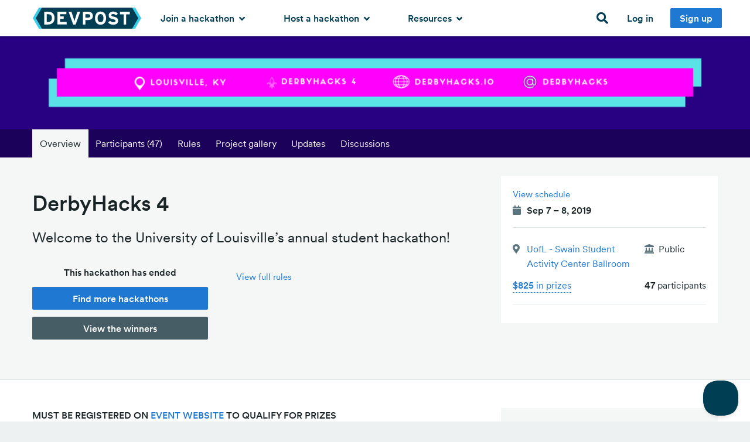

--- FILE ---
content_type: text/html; charset=utf-8
request_url: https://derbyhacks4.devpost.com/
body_size: 23775
content:
<!DOCTYPE html>
<!--[if lt IE 7]>      <html class="no-js lt-ie9 lt-ie8 lt-ie7"> <![endif]-->
<!--[if IE 7]>         <html class="no-js lt-ie9 lt-ie8"> <![endif]-->
<!--[if IE 8]>         <html class="no-js lt-ie9"> <![endif]-->
<!--[if gt IE 8]><!--> <html lang="en" class="no-js" xmlns:fb="http://ogp.me/ns/fb#" xmlns:fb="http://www.facebook.com/2008/fbml" xmlns:og="http://opengraphprotocol.org/schema/"> <!--<![endif]-->
  <head prefix="og: http://ogp.me/ns# fb: http://ogp.me/ns/fb# challengepost: http://ogp.me/ns/fb/challengepost#">
    <!-- Google Tag Manager -->
<script>(function(w,d,s,l,i){w[l]=w[l]||[];w[l].push({'gtm.start':
    new Date().getTime(),event:'gtm.js'});var f=d.getElementsByTagName(s)[0],
    j=d.createElement(s),dl=l!='dataLayer'?'&l='+l:'';j.async=true;j.src=
    'https://www.googletagmanager.com/gtm.js?id='+i+dl;f.parentNode.insertBefore(j,f);
})(window,document,'script','dataLayer','GTM-WCFRZ3V');</script>
<!-- End Google Tag Manager -->

      <script type="text/javascript">
    window.awsWafCookieDomainList = ['devpost.com']
  </script>
  <script type="text/javascript" src="https://1723d2289425.us-east-1.sdk.awswaf.com/1723d2289425/7d12beff1256/challenge.js" defer></script>


    <meta charset="utf-8">
    <meta http-equiv="X-UA-Compatible" content="IE=edge,chrome=1">
<script>window.NREUM||(NREUM={});NREUM.info={"beacon":"bam.nr-data.net","errorBeacon":"bam.nr-data.net","licenseKey":"f9082fa052","applicationID":"7341974","transactionName":"IQpdERFeXFVVRhpQDAMJXwANVlVKH1ddUggOAF0CBkIfSlhbQg==","queueTime":1,"applicationTime":155,"agent":""}</script>
<script>(window.NREUM||(NREUM={})).init={ajax:{deny_list:["bam.nr-data.net"]},feature_flags:["soft_nav"]};(window.NREUM||(NREUM={})).loader_config={licenseKey:"f9082fa052",applicationID:"7341974",browserID:"7342012"};;/*! For license information please see nr-loader-rum-1.308.0.min.js.LICENSE.txt */
(()=>{var e,t,r={163:(e,t,r)=>{"use strict";r.d(t,{j:()=>E});var n=r(384),i=r(1741);var a=r(2555);r(860).K7.genericEvents;const s="experimental.resources",o="register",c=e=>{if(!e||"string"!=typeof e)return!1;try{document.createDocumentFragment().querySelector(e)}catch{return!1}return!0};var d=r(2614),u=r(944),l=r(8122);const f="[data-nr-mask]",g=e=>(0,l.a)(e,(()=>{const e={feature_flags:[],experimental:{allow_registered_children:!1,resources:!1},mask_selector:"*",block_selector:"[data-nr-block]",mask_input_options:{color:!1,date:!1,"datetime-local":!1,email:!1,month:!1,number:!1,range:!1,search:!1,tel:!1,text:!1,time:!1,url:!1,week:!1,textarea:!1,select:!1,password:!0}};return{ajax:{deny_list:void 0,block_internal:!0,enabled:!0,autoStart:!0},api:{get allow_registered_children(){return e.feature_flags.includes(o)||e.experimental.allow_registered_children},set allow_registered_children(t){e.experimental.allow_registered_children=t},duplicate_registered_data:!1},browser_consent_mode:{enabled:!1},distributed_tracing:{enabled:void 0,exclude_newrelic_header:void 0,cors_use_newrelic_header:void 0,cors_use_tracecontext_headers:void 0,allowed_origins:void 0},get feature_flags(){return e.feature_flags},set feature_flags(t){e.feature_flags=t},generic_events:{enabled:!0,autoStart:!0},harvest:{interval:30},jserrors:{enabled:!0,autoStart:!0},logging:{enabled:!0,autoStart:!0},metrics:{enabled:!0,autoStart:!0},obfuscate:void 0,page_action:{enabled:!0},page_view_event:{enabled:!0,autoStart:!0},page_view_timing:{enabled:!0,autoStart:!0},performance:{capture_marks:!1,capture_measures:!1,capture_detail:!0,resources:{get enabled(){return e.feature_flags.includes(s)||e.experimental.resources},set enabled(t){e.experimental.resources=t},asset_types:[],first_party_domains:[],ignore_newrelic:!0}},privacy:{cookies_enabled:!0},proxy:{assets:void 0,beacon:void 0},session:{expiresMs:d.wk,inactiveMs:d.BB},session_replay:{autoStart:!0,enabled:!1,preload:!1,sampling_rate:10,error_sampling_rate:100,collect_fonts:!1,inline_images:!1,fix_stylesheets:!0,mask_all_inputs:!0,get mask_text_selector(){return e.mask_selector},set mask_text_selector(t){c(t)?e.mask_selector="".concat(t,",").concat(f):""===t||null===t?e.mask_selector=f:(0,u.R)(5,t)},get block_class(){return"nr-block"},get ignore_class(){return"nr-ignore"},get mask_text_class(){return"nr-mask"},get block_selector(){return e.block_selector},set block_selector(t){c(t)?e.block_selector+=",".concat(t):""!==t&&(0,u.R)(6,t)},get mask_input_options(){return e.mask_input_options},set mask_input_options(t){t&&"object"==typeof t?e.mask_input_options={...t,password:!0}:(0,u.R)(7,t)}},session_trace:{enabled:!0,autoStart:!0},soft_navigations:{enabled:!0,autoStart:!0},spa:{enabled:!0,autoStart:!0},ssl:void 0,user_actions:{enabled:!0,elementAttributes:["id","className","tagName","type"]}}})());var p=r(6154),m=r(9324);let h=0;const v={buildEnv:m.F3,distMethod:m.Xs,version:m.xv,originTime:p.WN},b={consented:!1},y={appMetadata:{},get consented(){return this.session?.state?.consent||b.consented},set consented(e){b.consented=e},customTransaction:void 0,denyList:void 0,disabled:!1,harvester:void 0,isolatedBacklog:!1,isRecording:!1,loaderType:void 0,maxBytes:3e4,obfuscator:void 0,onerror:void 0,ptid:void 0,releaseIds:{},session:void 0,timeKeeper:void 0,registeredEntities:[],jsAttributesMetadata:{bytes:0},get harvestCount(){return++h}},_=e=>{const t=(0,l.a)(e,y),r=Object.keys(v).reduce((e,t)=>(e[t]={value:v[t],writable:!1,configurable:!0,enumerable:!0},e),{});return Object.defineProperties(t,r)};var w=r(5701);const x=e=>{const t=e.startsWith("http");e+="/",r.p=t?e:"https://"+e};var R=r(7836),k=r(3241);const A={accountID:void 0,trustKey:void 0,agentID:void 0,licenseKey:void 0,applicationID:void 0,xpid:void 0},S=e=>(0,l.a)(e,A),T=new Set;function E(e,t={},r,s){let{init:o,info:c,loader_config:d,runtime:u={},exposed:l=!0}=t;if(!c){const e=(0,n.pV)();o=e.init,c=e.info,d=e.loader_config}e.init=g(o||{}),e.loader_config=S(d||{}),c.jsAttributes??={},p.bv&&(c.jsAttributes.isWorker=!0),e.info=(0,a.D)(c);const f=e.init,m=[c.beacon,c.errorBeacon];T.has(e.agentIdentifier)||(f.proxy.assets&&(x(f.proxy.assets),m.push(f.proxy.assets)),f.proxy.beacon&&m.push(f.proxy.beacon),e.beacons=[...m],function(e){const t=(0,n.pV)();Object.getOwnPropertyNames(i.W.prototype).forEach(r=>{const n=i.W.prototype[r];if("function"!=typeof n||"constructor"===n)return;let a=t[r];e[r]&&!1!==e.exposed&&"micro-agent"!==e.runtime?.loaderType&&(t[r]=(...t)=>{const n=e[r](...t);return a?a(...t):n})})}(e),(0,n.US)("activatedFeatures",w.B)),u.denyList=[...f.ajax.deny_list||[],...f.ajax.block_internal?m:[]],u.ptid=e.agentIdentifier,u.loaderType=r,e.runtime=_(u),T.has(e.agentIdentifier)||(e.ee=R.ee.get(e.agentIdentifier),e.exposed=l,(0,k.W)({agentIdentifier:e.agentIdentifier,drained:!!w.B?.[e.agentIdentifier],type:"lifecycle",name:"initialize",feature:void 0,data:e.config})),T.add(e.agentIdentifier)}},384:(e,t,r)=>{"use strict";r.d(t,{NT:()=>s,US:()=>u,Zm:()=>o,bQ:()=>d,dV:()=>c,pV:()=>l});var n=r(6154),i=r(1863),a=r(1910);const s={beacon:"bam.nr-data.net",errorBeacon:"bam.nr-data.net"};function o(){return n.gm.NREUM||(n.gm.NREUM={}),void 0===n.gm.newrelic&&(n.gm.newrelic=n.gm.NREUM),n.gm.NREUM}function c(){let e=o();return e.o||(e.o={ST:n.gm.setTimeout,SI:n.gm.setImmediate||n.gm.setInterval,CT:n.gm.clearTimeout,XHR:n.gm.XMLHttpRequest,REQ:n.gm.Request,EV:n.gm.Event,PR:n.gm.Promise,MO:n.gm.MutationObserver,FETCH:n.gm.fetch,WS:n.gm.WebSocket},(0,a.i)(...Object.values(e.o))),e}function d(e,t){let r=o();r.initializedAgents??={},t.initializedAt={ms:(0,i.t)(),date:new Date},r.initializedAgents[e]=t}function u(e,t){o()[e]=t}function l(){return function(){let e=o();const t=e.info||{};e.info={beacon:s.beacon,errorBeacon:s.errorBeacon,...t}}(),function(){let e=o();const t=e.init||{};e.init={...t}}(),c(),function(){let e=o();const t=e.loader_config||{};e.loader_config={...t}}(),o()}},782:(e,t,r)=>{"use strict";r.d(t,{T:()=>n});const n=r(860).K7.pageViewTiming},860:(e,t,r)=>{"use strict";r.d(t,{$J:()=>u,K7:()=>c,P3:()=>d,XX:()=>i,Yy:()=>o,df:()=>a,qY:()=>n,v4:()=>s});const n="events",i="jserrors",a="browser/blobs",s="rum",o="browser/logs",c={ajax:"ajax",genericEvents:"generic_events",jserrors:i,logging:"logging",metrics:"metrics",pageAction:"page_action",pageViewEvent:"page_view_event",pageViewTiming:"page_view_timing",sessionReplay:"session_replay",sessionTrace:"session_trace",softNav:"soft_navigations",spa:"spa"},d={[c.pageViewEvent]:1,[c.pageViewTiming]:2,[c.metrics]:3,[c.jserrors]:4,[c.spa]:5,[c.ajax]:6,[c.sessionTrace]:7,[c.softNav]:8,[c.sessionReplay]:9,[c.logging]:10,[c.genericEvents]:11},u={[c.pageViewEvent]:s,[c.pageViewTiming]:n,[c.ajax]:n,[c.spa]:n,[c.softNav]:n,[c.metrics]:i,[c.jserrors]:i,[c.sessionTrace]:a,[c.sessionReplay]:a,[c.logging]:o,[c.genericEvents]:"ins"}},944:(e,t,r)=>{"use strict";r.d(t,{R:()=>i});var n=r(3241);function i(e,t){"function"==typeof console.debug&&(console.debug("New Relic Warning: https://github.com/newrelic/newrelic-browser-agent/blob/main/docs/warning-codes.md#".concat(e),t),(0,n.W)({agentIdentifier:null,drained:null,type:"data",name:"warn",feature:"warn",data:{code:e,secondary:t}}))}},1687:(e,t,r)=>{"use strict";r.d(t,{Ak:()=>d,Ze:()=>f,x3:()=>u});var n=r(3241),i=r(7836),a=r(3606),s=r(860),o=r(2646);const c={};function d(e,t){const r={staged:!1,priority:s.P3[t]||0};l(e),c[e].get(t)||c[e].set(t,r)}function u(e,t){e&&c[e]&&(c[e].get(t)&&c[e].delete(t),p(e,t,!1),c[e].size&&g(e))}function l(e){if(!e)throw new Error("agentIdentifier required");c[e]||(c[e]=new Map)}function f(e="",t="feature",r=!1){if(l(e),!e||!c[e].get(t)||r)return p(e,t);c[e].get(t).staged=!0,g(e)}function g(e){const t=Array.from(c[e]);t.every(([e,t])=>t.staged)&&(t.sort((e,t)=>e[1].priority-t[1].priority),t.forEach(([t])=>{c[e].delete(t),p(e,t)}))}function p(e,t,r=!0){const s=e?i.ee.get(e):i.ee,c=a.i.handlers;if(!s.aborted&&s.backlog&&c){if((0,n.W)({agentIdentifier:e,type:"lifecycle",name:"drain",feature:t}),r){const e=s.backlog[t],r=c[t];if(r){for(let t=0;e&&t<e.length;++t)m(e[t],r);Object.entries(r).forEach(([e,t])=>{Object.values(t||{}).forEach(t=>{t[0]?.on&&t[0]?.context()instanceof o.y&&t[0].on(e,t[1])})})}}s.isolatedBacklog||delete c[t],s.backlog[t]=null,s.emit("drain-"+t,[])}}function m(e,t){var r=e[1];Object.values(t[r]||{}).forEach(t=>{var r=e[0];if(t[0]===r){var n=t[1],i=e[3],a=e[2];n.apply(i,a)}})}},1738:(e,t,r)=>{"use strict";r.d(t,{U:()=>g,Y:()=>f});var n=r(3241),i=r(9908),a=r(1863),s=r(944),o=r(5701),c=r(3969),d=r(8362),u=r(860),l=r(4261);function f(e,t,r,a){const f=a||r;!f||f[e]&&f[e]!==d.d.prototype[e]||(f[e]=function(){(0,i.p)(c.xV,["API/"+e+"/called"],void 0,u.K7.metrics,r.ee),(0,n.W)({agentIdentifier:r.agentIdentifier,drained:!!o.B?.[r.agentIdentifier],type:"data",name:"api",feature:l.Pl+e,data:{}});try{return t.apply(this,arguments)}catch(e){(0,s.R)(23,e)}})}function g(e,t,r,n,s){const o=e.info;null===r?delete o.jsAttributes[t]:o.jsAttributes[t]=r,(s||null===r)&&(0,i.p)(l.Pl+n,[(0,a.t)(),t,r],void 0,"session",e.ee)}},1741:(e,t,r)=>{"use strict";r.d(t,{W:()=>a});var n=r(944),i=r(4261);class a{#e(e,...t){if(this[e]!==a.prototype[e])return this[e](...t);(0,n.R)(35,e)}addPageAction(e,t){return this.#e(i.hG,e,t)}register(e){return this.#e(i.eY,e)}recordCustomEvent(e,t){return this.#e(i.fF,e,t)}setPageViewName(e,t){return this.#e(i.Fw,e,t)}setCustomAttribute(e,t,r){return this.#e(i.cD,e,t,r)}noticeError(e,t){return this.#e(i.o5,e,t)}setUserId(e,t=!1){return this.#e(i.Dl,e,t)}setApplicationVersion(e){return this.#e(i.nb,e)}setErrorHandler(e){return this.#e(i.bt,e)}addRelease(e,t){return this.#e(i.k6,e,t)}log(e,t){return this.#e(i.$9,e,t)}start(){return this.#e(i.d3)}finished(e){return this.#e(i.BL,e)}recordReplay(){return this.#e(i.CH)}pauseReplay(){return this.#e(i.Tb)}addToTrace(e){return this.#e(i.U2,e)}setCurrentRouteName(e){return this.#e(i.PA,e)}interaction(e){return this.#e(i.dT,e)}wrapLogger(e,t,r){return this.#e(i.Wb,e,t,r)}measure(e,t){return this.#e(i.V1,e,t)}consent(e){return this.#e(i.Pv,e)}}},1863:(e,t,r)=>{"use strict";function n(){return Math.floor(performance.now())}r.d(t,{t:()=>n})},1910:(e,t,r)=>{"use strict";r.d(t,{i:()=>a});var n=r(944);const i=new Map;function a(...e){return e.every(e=>{if(i.has(e))return i.get(e);const t="function"==typeof e?e.toString():"",r=t.includes("[native code]"),a=t.includes("nrWrapper");return r||a||(0,n.R)(64,e?.name||t),i.set(e,r),r})}},2555:(e,t,r)=>{"use strict";r.d(t,{D:()=>o,f:()=>s});var n=r(384),i=r(8122);const a={beacon:n.NT.beacon,errorBeacon:n.NT.errorBeacon,licenseKey:void 0,applicationID:void 0,sa:void 0,queueTime:void 0,applicationTime:void 0,ttGuid:void 0,user:void 0,account:void 0,product:void 0,extra:void 0,jsAttributes:{},userAttributes:void 0,atts:void 0,transactionName:void 0,tNamePlain:void 0};function s(e){try{return!!e.licenseKey&&!!e.errorBeacon&&!!e.applicationID}catch(e){return!1}}const o=e=>(0,i.a)(e,a)},2614:(e,t,r)=>{"use strict";r.d(t,{BB:()=>s,H3:()=>n,g:()=>d,iL:()=>c,tS:()=>o,uh:()=>i,wk:()=>a});const n="NRBA",i="SESSION",a=144e5,s=18e5,o={STARTED:"session-started",PAUSE:"session-pause",RESET:"session-reset",RESUME:"session-resume",UPDATE:"session-update"},c={SAME_TAB:"same-tab",CROSS_TAB:"cross-tab"},d={OFF:0,FULL:1,ERROR:2}},2646:(e,t,r)=>{"use strict";r.d(t,{y:()=>n});class n{constructor(e){this.contextId=e}}},2843:(e,t,r)=>{"use strict";r.d(t,{G:()=>a,u:()=>i});var n=r(3878);function i(e,t=!1,r,i){(0,n.DD)("visibilitychange",function(){if(t)return void("hidden"===document.visibilityState&&e());e(document.visibilityState)},r,i)}function a(e,t,r){(0,n.sp)("pagehide",e,t,r)}},3241:(e,t,r)=>{"use strict";r.d(t,{W:()=>a});var n=r(6154);const i="newrelic";function a(e={}){try{n.gm.dispatchEvent(new CustomEvent(i,{detail:e}))}catch(e){}}},3606:(e,t,r)=>{"use strict";r.d(t,{i:()=>a});var n=r(9908);a.on=s;var i=a.handlers={};function a(e,t,r,a){s(a||n.d,i,e,t,r)}function s(e,t,r,i,a){a||(a="feature"),e||(e=n.d);var s=t[a]=t[a]||{};(s[r]=s[r]||[]).push([e,i])}},3878:(e,t,r)=>{"use strict";function n(e,t){return{capture:e,passive:!1,signal:t}}function i(e,t,r=!1,i){window.addEventListener(e,t,n(r,i))}function a(e,t,r=!1,i){document.addEventListener(e,t,n(r,i))}r.d(t,{DD:()=>a,jT:()=>n,sp:()=>i})},3969:(e,t,r)=>{"use strict";r.d(t,{TZ:()=>n,XG:()=>o,rs:()=>i,xV:()=>s,z_:()=>a});const n=r(860).K7.metrics,i="sm",a="cm",s="storeSupportabilityMetrics",o="storeEventMetrics"},4234:(e,t,r)=>{"use strict";r.d(t,{W:()=>a});var n=r(7836),i=r(1687);class a{constructor(e,t){this.agentIdentifier=e,this.ee=n.ee.get(e),this.featureName=t,this.blocked=!1}deregisterDrain(){(0,i.x3)(this.agentIdentifier,this.featureName)}}},4261:(e,t,r)=>{"use strict";r.d(t,{$9:()=>d,BL:()=>o,CH:()=>g,Dl:()=>_,Fw:()=>y,PA:()=>h,Pl:()=>n,Pv:()=>k,Tb:()=>l,U2:()=>a,V1:()=>R,Wb:()=>x,bt:()=>b,cD:()=>v,d3:()=>w,dT:()=>c,eY:()=>p,fF:()=>f,hG:()=>i,k6:()=>s,nb:()=>m,o5:()=>u});const n="api-",i="addPageAction",a="addToTrace",s="addRelease",o="finished",c="interaction",d="log",u="noticeError",l="pauseReplay",f="recordCustomEvent",g="recordReplay",p="register",m="setApplicationVersion",h="setCurrentRouteName",v="setCustomAttribute",b="setErrorHandler",y="setPageViewName",_="setUserId",w="start",x="wrapLogger",R="measure",k="consent"},5289:(e,t,r)=>{"use strict";r.d(t,{GG:()=>s,Qr:()=>c,sB:()=>o});var n=r(3878),i=r(6389);function a(){return"undefined"==typeof document||"complete"===document.readyState}function s(e,t){if(a())return e();const r=(0,i.J)(e),s=setInterval(()=>{a()&&(clearInterval(s),r())},500);(0,n.sp)("load",r,t)}function o(e){if(a())return e();(0,n.DD)("DOMContentLoaded",e)}function c(e){if(a())return e();(0,n.sp)("popstate",e)}},5607:(e,t,r)=>{"use strict";r.d(t,{W:()=>n});const n=(0,r(9566).bz)()},5701:(e,t,r)=>{"use strict";r.d(t,{B:()=>a,t:()=>s});var n=r(3241);const i=new Set,a={};function s(e,t){const r=t.agentIdentifier;a[r]??={},e&&"object"==typeof e&&(i.has(r)||(t.ee.emit("rumresp",[e]),a[r]=e,i.add(r),(0,n.W)({agentIdentifier:r,loaded:!0,drained:!0,type:"lifecycle",name:"load",feature:void 0,data:e})))}},6154:(e,t,r)=>{"use strict";r.d(t,{OF:()=>c,RI:()=>i,WN:()=>u,bv:()=>a,eN:()=>l,gm:()=>s,mw:()=>o,sb:()=>d});var n=r(1863);const i="undefined"!=typeof window&&!!window.document,a="undefined"!=typeof WorkerGlobalScope&&("undefined"!=typeof self&&self instanceof WorkerGlobalScope&&self.navigator instanceof WorkerNavigator||"undefined"!=typeof globalThis&&globalThis instanceof WorkerGlobalScope&&globalThis.navigator instanceof WorkerNavigator),s=i?window:"undefined"!=typeof WorkerGlobalScope&&("undefined"!=typeof self&&self instanceof WorkerGlobalScope&&self||"undefined"!=typeof globalThis&&globalThis instanceof WorkerGlobalScope&&globalThis),o=Boolean("hidden"===s?.document?.visibilityState),c=/iPad|iPhone|iPod/.test(s.navigator?.userAgent),d=c&&"undefined"==typeof SharedWorker,u=((()=>{const e=s.navigator?.userAgent?.match(/Firefox[/\s](\d+\.\d+)/);Array.isArray(e)&&e.length>=2&&e[1]})(),Date.now()-(0,n.t)()),l=()=>"undefined"!=typeof PerformanceNavigationTiming&&s?.performance?.getEntriesByType("navigation")?.[0]?.responseStart},6389:(e,t,r)=>{"use strict";function n(e,t=500,r={}){const n=r?.leading||!1;let i;return(...r)=>{n&&void 0===i&&(e.apply(this,r),i=setTimeout(()=>{i=clearTimeout(i)},t)),n||(clearTimeout(i),i=setTimeout(()=>{e.apply(this,r)},t))}}function i(e){let t=!1;return(...r)=>{t||(t=!0,e.apply(this,r))}}r.d(t,{J:()=>i,s:()=>n})},6630:(e,t,r)=>{"use strict";r.d(t,{T:()=>n});const n=r(860).K7.pageViewEvent},7699:(e,t,r)=>{"use strict";r.d(t,{It:()=>a,KC:()=>o,No:()=>i,qh:()=>s});var n=r(860);const i=16e3,a=1e6,s="SESSION_ERROR",o={[n.K7.logging]:!0,[n.K7.genericEvents]:!1,[n.K7.jserrors]:!1,[n.K7.ajax]:!1}},7836:(e,t,r)=>{"use strict";r.d(t,{P:()=>o,ee:()=>c});var n=r(384),i=r(8990),a=r(2646),s=r(5607);const o="nr@context:".concat(s.W),c=function e(t,r){var n={},s={},u={},l=!1;try{l=16===r.length&&d.initializedAgents?.[r]?.runtime.isolatedBacklog}catch(e){}var f={on:p,addEventListener:p,removeEventListener:function(e,t){var r=n[e];if(!r)return;for(var i=0;i<r.length;i++)r[i]===t&&r.splice(i,1)},emit:function(e,r,n,i,a){!1!==a&&(a=!0);if(c.aborted&&!i)return;t&&a&&t.emit(e,r,n);var o=g(n);m(e).forEach(e=>{e.apply(o,r)});var d=v()[s[e]];d&&d.push([f,e,r,o]);return o},get:h,listeners:m,context:g,buffer:function(e,t){const r=v();if(t=t||"feature",f.aborted)return;Object.entries(e||{}).forEach(([e,n])=>{s[n]=t,t in r||(r[t]=[])})},abort:function(){f._aborted=!0,Object.keys(f.backlog).forEach(e=>{delete f.backlog[e]})},isBuffering:function(e){return!!v()[s[e]]},debugId:r,backlog:l?{}:t&&"object"==typeof t.backlog?t.backlog:{},isolatedBacklog:l};return Object.defineProperty(f,"aborted",{get:()=>{let e=f._aborted||!1;return e||(t&&(e=t.aborted),e)}}),f;function g(e){return e&&e instanceof a.y?e:e?(0,i.I)(e,o,()=>new a.y(o)):new a.y(o)}function p(e,t){n[e]=m(e).concat(t)}function m(e){return n[e]||[]}function h(t){return u[t]=u[t]||e(f,t)}function v(){return f.backlog}}(void 0,"globalEE"),d=(0,n.Zm)();d.ee||(d.ee=c)},8122:(e,t,r)=>{"use strict";r.d(t,{a:()=>i});var n=r(944);function i(e,t){try{if(!e||"object"!=typeof e)return(0,n.R)(3);if(!t||"object"!=typeof t)return(0,n.R)(4);const r=Object.create(Object.getPrototypeOf(t),Object.getOwnPropertyDescriptors(t)),a=0===Object.keys(r).length?e:r;for(let s in a)if(void 0!==e[s])try{if(null===e[s]){r[s]=null;continue}Array.isArray(e[s])&&Array.isArray(t[s])?r[s]=Array.from(new Set([...e[s],...t[s]])):"object"==typeof e[s]&&"object"==typeof t[s]?r[s]=i(e[s],t[s]):r[s]=e[s]}catch(e){r[s]||(0,n.R)(1,e)}return r}catch(e){(0,n.R)(2,e)}}},8362:(e,t,r)=>{"use strict";r.d(t,{d:()=>a});var n=r(9566),i=r(1741);class a extends i.W{agentIdentifier=(0,n.LA)(16)}},8374:(e,t,r)=>{r.nc=(()=>{try{return document?.currentScript?.nonce}catch(e){}return""})()},8990:(e,t,r)=>{"use strict";r.d(t,{I:()=>i});var n=Object.prototype.hasOwnProperty;function i(e,t,r){if(n.call(e,t))return e[t];var i=r();if(Object.defineProperty&&Object.keys)try{return Object.defineProperty(e,t,{value:i,writable:!0,enumerable:!1}),i}catch(e){}return e[t]=i,i}},9324:(e,t,r)=>{"use strict";r.d(t,{F3:()=>i,Xs:()=>a,xv:()=>n});const n="1.308.0",i="PROD",a="CDN"},9566:(e,t,r)=>{"use strict";r.d(t,{LA:()=>o,bz:()=>s});var n=r(6154);const i="xxxxxxxx-xxxx-4xxx-yxxx-xxxxxxxxxxxx";function a(e,t){return e?15&e[t]:16*Math.random()|0}function s(){const e=n.gm?.crypto||n.gm?.msCrypto;let t,r=0;return e&&e.getRandomValues&&(t=e.getRandomValues(new Uint8Array(30))),i.split("").map(e=>"x"===e?a(t,r++).toString(16):"y"===e?(3&a()|8).toString(16):e).join("")}function o(e){const t=n.gm?.crypto||n.gm?.msCrypto;let r,i=0;t&&t.getRandomValues&&(r=t.getRandomValues(new Uint8Array(e)));const s=[];for(var o=0;o<e;o++)s.push(a(r,i++).toString(16));return s.join("")}},9908:(e,t,r)=>{"use strict";r.d(t,{d:()=>n,p:()=>i});var n=r(7836).ee.get("handle");function i(e,t,r,i,a){a?(a.buffer([e],i),a.emit(e,t,r)):(n.buffer([e],i),n.emit(e,t,r))}}},n={};function i(e){var t=n[e];if(void 0!==t)return t.exports;var a=n[e]={exports:{}};return r[e](a,a.exports,i),a.exports}i.m=r,i.d=(e,t)=>{for(var r in t)i.o(t,r)&&!i.o(e,r)&&Object.defineProperty(e,r,{enumerable:!0,get:t[r]})},i.f={},i.e=e=>Promise.all(Object.keys(i.f).reduce((t,r)=>(i.f[r](e,t),t),[])),i.u=e=>"nr-rum-1.308.0.min.js",i.o=(e,t)=>Object.prototype.hasOwnProperty.call(e,t),e={},t="NRBA-1.308.0.PROD:",i.l=(r,n,a,s)=>{if(e[r])e[r].push(n);else{var o,c;if(void 0!==a)for(var d=document.getElementsByTagName("script"),u=0;u<d.length;u++){var l=d[u];if(l.getAttribute("src")==r||l.getAttribute("data-webpack")==t+a){o=l;break}}if(!o){c=!0;var f={296:"sha512-+MIMDsOcckGXa1EdWHqFNv7P+JUkd5kQwCBr3KE6uCvnsBNUrdSt4a/3/L4j4TxtnaMNjHpza2/erNQbpacJQA=="};(o=document.createElement("script")).charset="utf-8",i.nc&&o.setAttribute("nonce",i.nc),o.setAttribute("data-webpack",t+a),o.src=r,0!==o.src.indexOf(window.location.origin+"/")&&(o.crossOrigin="anonymous"),f[s]&&(o.integrity=f[s])}e[r]=[n];var g=(t,n)=>{o.onerror=o.onload=null,clearTimeout(p);var i=e[r];if(delete e[r],o.parentNode&&o.parentNode.removeChild(o),i&&i.forEach(e=>e(n)),t)return t(n)},p=setTimeout(g.bind(null,void 0,{type:"timeout",target:o}),12e4);o.onerror=g.bind(null,o.onerror),o.onload=g.bind(null,o.onload),c&&document.head.appendChild(o)}},i.r=e=>{"undefined"!=typeof Symbol&&Symbol.toStringTag&&Object.defineProperty(e,Symbol.toStringTag,{value:"Module"}),Object.defineProperty(e,"__esModule",{value:!0})},i.p="https://js-agent.newrelic.com/",(()=>{var e={374:0,840:0};i.f.j=(t,r)=>{var n=i.o(e,t)?e[t]:void 0;if(0!==n)if(n)r.push(n[2]);else{var a=new Promise((r,i)=>n=e[t]=[r,i]);r.push(n[2]=a);var s=i.p+i.u(t),o=new Error;i.l(s,r=>{if(i.o(e,t)&&(0!==(n=e[t])&&(e[t]=void 0),n)){var a=r&&("load"===r.type?"missing":r.type),s=r&&r.target&&r.target.src;o.message="Loading chunk "+t+" failed: ("+a+": "+s+")",o.name="ChunkLoadError",o.type=a,o.request=s,n[1](o)}},"chunk-"+t,t)}};var t=(t,r)=>{var n,a,[s,o,c]=r,d=0;if(s.some(t=>0!==e[t])){for(n in o)i.o(o,n)&&(i.m[n]=o[n]);if(c)c(i)}for(t&&t(r);d<s.length;d++)a=s[d],i.o(e,a)&&e[a]&&e[a][0](),e[a]=0},r=self["webpackChunk:NRBA-1.308.0.PROD"]=self["webpackChunk:NRBA-1.308.0.PROD"]||[];r.forEach(t.bind(null,0)),r.push=t.bind(null,r.push.bind(r))})(),(()=>{"use strict";i(8374);var e=i(8362),t=i(860);const r=Object.values(t.K7);var n=i(163);var a=i(9908),s=i(1863),o=i(4261),c=i(1738);var d=i(1687),u=i(4234),l=i(5289),f=i(6154),g=i(944),p=i(384);const m=e=>f.RI&&!0===e?.privacy.cookies_enabled;function h(e){return!!(0,p.dV)().o.MO&&m(e)&&!0===e?.session_trace.enabled}var v=i(6389),b=i(7699);class y extends u.W{constructor(e,t){super(e.agentIdentifier,t),this.agentRef=e,this.abortHandler=void 0,this.featAggregate=void 0,this.loadedSuccessfully=void 0,this.onAggregateImported=new Promise(e=>{this.loadedSuccessfully=e}),this.deferred=Promise.resolve(),!1===e.init[this.featureName].autoStart?this.deferred=new Promise((t,r)=>{this.ee.on("manual-start-all",(0,v.J)(()=>{(0,d.Ak)(e.agentIdentifier,this.featureName),t()}))}):(0,d.Ak)(e.agentIdentifier,t)}importAggregator(e,t,r={}){if(this.featAggregate)return;const n=async()=>{let n;await this.deferred;try{if(m(e.init)){const{setupAgentSession:t}=await i.e(296).then(i.bind(i,3305));n=t(e)}}catch(e){(0,g.R)(20,e),this.ee.emit("internal-error",[e]),(0,a.p)(b.qh,[e],void 0,this.featureName,this.ee)}try{if(!this.#t(this.featureName,n,e.init))return(0,d.Ze)(this.agentIdentifier,this.featureName),void this.loadedSuccessfully(!1);const{Aggregate:i}=await t();this.featAggregate=new i(e,r),e.runtime.harvester.initializedAggregates.push(this.featAggregate),this.loadedSuccessfully(!0)}catch(e){(0,g.R)(34,e),this.abortHandler?.(),(0,d.Ze)(this.agentIdentifier,this.featureName,!0),this.loadedSuccessfully(!1),this.ee&&this.ee.abort()}};f.RI?(0,l.GG)(()=>n(),!0):n()}#t(e,r,n){if(this.blocked)return!1;switch(e){case t.K7.sessionReplay:return h(n)&&!!r;case t.K7.sessionTrace:return!!r;default:return!0}}}var _=i(6630),w=i(2614),x=i(3241);class R extends y{static featureName=_.T;constructor(e){var t;super(e,_.T),this.setupInspectionEvents(e.agentIdentifier),t=e,(0,c.Y)(o.Fw,function(e,r){"string"==typeof e&&("/"!==e.charAt(0)&&(e="/"+e),t.runtime.customTransaction=(r||"http://custom.transaction")+e,(0,a.p)(o.Pl+o.Fw,[(0,s.t)()],void 0,void 0,t.ee))},t),this.importAggregator(e,()=>i.e(296).then(i.bind(i,3943)))}setupInspectionEvents(e){const t=(t,r)=>{t&&(0,x.W)({agentIdentifier:e,timeStamp:t.timeStamp,loaded:"complete"===t.target.readyState,type:"window",name:r,data:t.target.location+""})};(0,l.sB)(e=>{t(e,"DOMContentLoaded")}),(0,l.GG)(e=>{t(e,"load")}),(0,l.Qr)(e=>{t(e,"navigate")}),this.ee.on(w.tS.UPDATE,(t,r)=>{(0,x.W)({agentIdentifier:e,type:"lifecycle",name:"session",data:r})})}}class k extends e.d{constructor(e){var t;(super(),f.gm)?(this.features={},(0,p.bQ)(this.agentIdentifier,this),this.desiredFeatures=new Set(e.features||[]),this.desiredFeatures.add(R),(0,n.j)(this,e,e.loaderType||"agent"),t=this,(0,c.Y)(o.cD,function(e,r,n=!1){if("string"==typeof e){if(["string","number","boolean"].includes(typeof r)||null===r)return(0,c.U)(t,e,r,o.cD,n);(0,g.R)(40,typeof r)}else(0,g.R)(39,typeof e)},t),function(e){(0,c.Y)(o.Dl,function(t,r=!1){if("string"!=typeof t&&null!==t)return void(0,g.R)(41,typeof t);const n=e.info.jsAttributes["enduser.id"];r&&null!=n&&n!==t?(0,a.p)(o.Pl+"setUserIdAndResetSession",[t],void 0,"session",e.ee):(0,c.U)(e,"enduser.id",t,o.Dl,!0)},e)}(this),function(e){(0,c.Y)(o.nb,function(t){if("string"==typeof t||null===t)return(0,c.U)(e,"application.version",t,o.nb,!1);(0,g.R)(42,typeof t)},e)}(this),function(e){(0,c.Y)(o.d3,function(){e.ee.emit("manual-start-all")},e)}(this),function(e){(0,c.Y)(o.Pv,function(t=!0){if("boolean"==typeof t){if((0,a.p)(o.Pl+o.Pv,[t],void 0,"session",e.ee),e.runtime.consented=t,t){const t=e.features.page_view_event;t.onAggregateImported.then(e=>{const r=t.featAggregate;e&&!r.sentRum&&r.sendRum()})}}else(0,g.R)(65,typeof t)},e)}(this),this.run()):(0,g.R)(21)}get config(){return{info:this.info,init:this.init,loader_config:this.loader_config,runtime:this.runtime}}get api(){return this}run(){try{const e=function(e){const t={};return r.forEach(r=>{t[r]=!!e[r]?.enabled}),t}(this.init),n=[...this.desiredFeatures];n.sort((e,r)=>t.P3[e.featureName]-t.P3[r.featureName]),n.forEach(r=>{if(!e[r.featureName]&&r.featureName!==t.K7.pageViewEvent)return;if(r.featureName===t.K7.spa)return void(0,g.R)(67);const n=function(e){switch(e){case t.K7.ajax:return[t.K7.jserrors];case t.K7.sessionTrace:return[t.K7.ajax,t.K7.pageViewEvent];case t.K7.sessionReplay:return[t.K7.sessionTrace];case t.K7.pageViewTiming:return[t.K7.pageViewEvent];default:return[]}}(r.featureName).filter(e=>!(e in this.features));n.length>0&&(0,g.R)(36,{targetFeature:r.featureName,missingDependencies:n}),this.features[r.featureName]=new r(this)})}catch(e){(0,g.R)(22,e);for(const e in this.features)this.features[e].abortHandler?.();const t=(0,p.Zm)();delete t.initializedAgents[this.agentIdentifier]?.features,delete this.sharedAggregator;return t.ee.get(this.agentIdentifier).abort(),!1}}}var A=i(2843),S=i(782);class T extends y{static featureName=S.T;constructor(e){super(e,S.T),f.RI&&((0,A.u)(()=>(0,a.p)("docHidden",[(0,s.t)()],void 0,S.T,this.ee),!0),(0,A.G)(()=>(0,a.p)("winPagehide",[(0,s.t)()],void 0,S.T,this.ee)),this.importAggregator(e,()=>i.e(296).then(i.bind(i,2117))))}}var E=i(3969);class I extends y{static featureName=E.TZ;constructor(e){super(e,E.TZ),f.RI&&document.addEventListener("securitypolicyviolation",e=>{(0,a.p)(E.xV,["Generic/CSPViolation/Detected"],void 0,this.featureName,this.ee)}),this.importAggregator(e,()=>i.e(296).then(i.bind(i,9623)))}}new k({features:[R,T,I],loaderType:"lite"})})()})();</script>
    <title>DerbyHacks 4: Welcome to the University of Louisville’s annual student hackathon! - Devpost</title>

    <meta name="viewport" content="width=device-width, initial-scale=1, maximum-scale=1">


    <!--[if gt IE 7]><!-->
      <script src="https://kit.fontawesome.com/0c13a9f144.js" crossorigin="anonymous"></script>
      <link rel="stylesheet" media="screen" href="https://d2dmyh35ffsxbl.cloudfront.net/assets/reimagine2-f0b5d68d5a825bebf7210a882eab77c86960fa3bcd1d5e6a901bf97d2b7f33a0.css" />
      <link rel="stylesheet" media="screen" href="https://d2dmyh35ffsxbl.cloudfront.net/assets/challenges/reimagine_layout-407527368ddabb09e8e1ff3fdcc326545d797f0044de94c353f50067f3b050fa.css" />
      
      <style type="text/css">
    #challenge-header h1 a {
      color: #ffffff;
    }

  #challenge-header h1.header-image {
    text-align: center;
  }

  #challenge-header {
    background: #270181 no-repeat center;

  }

  
</style>

    <!--<![endif]-->

    <!--[if lt IE 9]>
      <script src="https://d2dmyh35ffsxbl.cloudfront.net/assets/modernizr-58ea6a8d3054105c74975c648df5d77247ea7b62e2c3ed291aace5e4139d5eb5.js"></script>
    <![endif]-->

    <meta name="description" content="Welcome to the University of Louisville’s annual student hackathon!" />
<meta property="fb:app_id" content="115745995110194" />
<meta property="og:title" content="DerbyHacks 4" />
<meta property="og:description" content="Welcome to the University of Louisville’s annual student hackathon!" />
<meta property="og:type" content="challengepost:challenge" />
<meta property="og:site_name" content="DerbyHacks 4" />
<meta property="og:image" content="https://d112y698adiu2z.cloudfront.net/photos/production/challenge_thumbnails/000/828/361/datas/original.jpg" />
<meta property="og:url" content="https://derbyhacks4.devpost.com/" />
<meta name="twitter:card" content="summary" />
<meta name="twitter:site" content="@Devpost" />
<meta name="twitter:title" content="DerbyHacks 4" />
<meta name="twitter:description" content="Welcome to the University of Louisville’s annual student hackathon!" />
<meta name="twitter:image" content="https://d112y698adiu2z.cloudfront.net/photos/production/challenge_thumbnails/000/828/361/datas/large.jpg" />
<meta name="twitter:domain" content="devpost.com" />

    <meta name="csrf-param" content="authenticity_token" />
<meta name="csrf-token" content="4IJ8eAjY7+H2lKk/9SA7xKE5bhfEfqTvuM2L5XCN7lSNPJmmgyeacTij9QgM9OvT5JFaX0OS8ElIM0bivLBZnA==" />
    

    
  <script type="application/ld+json" id="challenge-json-ld">

    {
  "@context": "http://schema.org",
  "@type": "Event",
  "name": "DerbyHacks 4",
  "location": {
    "@type": "Place",
    "name": "DerbyHacks 4",
    "url": "https://derbyhacks4.devpost.com/",
    "address": {
      "@type": "PostalAddress",
      "name": "University of Louisville",
      "addressLocality": "Louisville",
      "addressRegion": "Kentucky",
      "postalCode": "40208",
      "streetAddress": "2100 S Floyd St, Louisville, KY 40208, USA"
    }
  },
  "description": "&lt;p&gt;&lt;strong&gt;MUST BE REGISTERED ON&amp;nbsp;&lt;a href=&quot;https://derbyhacks.io/#/&quot;&gt;EVENT WEBSITE&lt;/a&gt; TO QUALIFY FOR PRIZES&lt;/strong&gt;&lt;/p&gt;\n&lt;p&gt;10:00 AM&amp;nbsp; Check-in begins&lt;br&gt;11:30 AM&amp;nbsp; Opening ceremony&amp;nbsp;&amp;nbsp;&amp;nbsp;&amp;nbsp;&lt;br&gt;12:00 PM&amp;nbsp; Hacking begins/ Team building event&lt;br&gt;12:15 PM&amp;nbsp; Workshop: How to Use the City&#39;s Open Data for Your Project, hosted by the Mayor&#39;s Office&lt;br&gt;1:00 PM&amp;nbsp; &amp;nbsp; Lunch sponsored by Texas Roadhouse&amp;nbsp;&amp;nbsp;&amp;nbsp;&amp;nbsp;&lt;br&gt;2:30 PM&amp;nbsp; &amp;nbsp; Workshop: &lt;span&gt;Agile and Importance of Team Collaboration, hosted by Kindred Healthcare (team building exercises included)&lt;/span&gt;&lt;br&gt;4:00 PM&amp;nbsp; &amp;nbsp; Workshop or panel: TBA&lt;br&gt;5:00 PM&amp;nbsp; &amp;nbsp; Funtivity: Slideshow Karaoke&amp;nbsp;&lt;br&gt;7:00 PM&amp;nbsp; &amp;nbsp; Dinner&amp;nbsp;&amp;nbsp;&amp;nbsp;&amp;nbsp;&lt;br&gt;8:00 PM&amp;nbsp; &amp;nbsp; Funtivity: Paint n&#39; Sip&lt;br&gt;9:00 PM&amp;nbsp; &amp;nbsp; Funtivity: Trivia&lt;br&gt;9:30 PM&amp;nbsp; &amp;nbsp; &lt;strong&gt;Swag drop&lt;/strong&gt;&lt;br&gt;10:00 PM&amp;nbsp; Game room opens&lt;br&gt;12:00 AM&amp;nbsp; Midnight snack sponsored by Insomnia Cookies&lt;br&gt;8:00 AM&amp;nbsp; &amp;nbsp; Morning yoga hosted by Kindred Healthcare&lt;br&gt;9:00 AM&amp;nbsp; &amp;nbsp; Breakfast (Panera bagels!) sponsored by Cullen Hacker&lt;br&gt;11:00 AM&amp;nbsp; Start submitting projects to Devpost&lt;br&gt;11:30 AM&amp;nbsp; Lunch sponsored by Papa John&#39;s&lt;br&gt;12:00 PM&amp;nbsp; Hacking ends/ Judging begins&lt;br&gt;2:30 PM&amp;nbsp; &amp;nbsp; Closing ceremony/ Awards&lt;br&gt;3:00 PM&amp;nbsp; &amp;nbsp; Go home and sleep!!!&lt;/p&gt;",
  "organizer": {
    "@type": "Organization",
    "name": "Devpost, Inc.",
    "url": "https://devpost.com/"
  },
  "startDate": "2019-09-07T12:00:00.000-04:00",
  "endDate": "2019-09-08T12:00:00.000-04:00",
  "image": "https://d112y698adiu2z.cloudfront.net/photos/production/challenge_photos/000/828/362/datas/original.png",
  "url": "https://derbyhacks4.devpost.com/",
  "eventAttendanceMode": "https://schema.org/OfflineEventAttendanceMode"
}
</script>

  </head>

  <body id="body-challenges" class="foundation-grid action-show controller-challenges engine-challenges">
    <!-- Google Tag Manager (noscript) -->
<noscript><iframe src="https://www.googletagmanager.com/ns.html?id=GTM-WCFRZ3V"
                  height="0" width="0" style="display:none;visibility:hidden"></iframe></noscript>
<!-- End Google Tag Manager (noscript) -->


    <!--googleoff: anchor-->

<!--[if lte IE 9 ]>
  <div id="unsupported_browser_version" class="persistent_message alert-box alert">
    <p>
      We've detected that you are using an unsupported browser.  Please
      <a href="http://browsehappy.com/">upgrade your browser</a>
      to Internet Explorer 10 or higher.
    </p>
  </div>
<![endif]-->


<!--googleon: anchor-->



    
    
    
  
<header id="global-nav">
  <div class="contain-to-grid hide-for-large-up">
  <nav class="top-bar" data-topbar>
    <ul class="title-area top-bar-section">
      <li>
        <a class="toggle-topbar has-dropdown text-center" data-target-menu="world" id="hamburger" href="#">
          <i class="ss-icon ss-rows"></i>
</a>      </li>
      <li class="name">
        <span id="logo">
  <a href="https://devpost.com">
    <img alt="Devpost" class="show-for-small" src="https://d2dmyh35ffsxbl.cloudfront.net/assets/reimagine2/devpost-logo-mobile-f3aff76bfc0b6ada9bb4ddd773bfc534769ed793f962612804a1e84c305a5f94.svg" />
    <img alt="Devpost" class="show-for-medium-up" src="https://d2dmyh35ffsxbl.cloudfront.net/assets/reimagine2/devpost-logo-25d0005ec83e3b9ef6fce93235bb6d642d7c828f31758ebdb5b7ee87de7d45c3.svg" />
</a></span>

      </li>
      <li id="mobile-search-form-container" class="search-form-container mobile hide">
        <form class="flex-row align-items-center search-form" action="https://devpost.com/hackathons" accept-charset="UTF-8" method="get"><input name="utf8" type="hidden" value="&#x2713;" />
          <div class="search-field-wrapper flex-row align-items-stretch mx-4">
  <span class="align-items-center">
    <i class="fas fa-search search-icon"></i>
  </span>

  <input type="search" name="search" id="search" title="Search" placeholder="Search hackathons..." />

  <a href="#" class="align-items-center close-icon" data-toggle-mobile-search>
    <i class="fas fa-times"></i>
  </a>
</div>

</form>      </li>

      
        <li class="right logged-out">
    <ul>
  <li>
    <a id="main-link" href="https://secure.devpost.com/users/login?ref=top-nav-login">
      Log in
</a>  </li>
  <li class="show-for-medium-up">
    <a id="signup-link" href="https://secure.devpost.com/users/register?ref_content=signup_global_nav&amp;ref_feature=signup&amp;ref_medium=button">
      <span class="inner-button">
        Sign up
      </span>
</a>  </li>
</ul>

  </li>

      <li class="search-expand-container mobile right">
        <a data-toggle-mobile-search><i class="fas fa-search"></i></a>
      </li>
    </ul>

    <section class="top-bar-section" data-top-nav-menu="user">
      
    </section>

    <section class="top-bar-section" data-top-nav-menu="world">
      <ul class="right">
  <div class="mobile">
  <a class="accordion-tab" data-accordion-tab href="#join-a-hackathon">
    <span>Join a hackathon</span>
    <i class="fa-angle-down fas" aria-hidden="true"></i>
    <i class="fa-angle-up fas" aria-hidden="true"></i>
  </a>
  <div class="accordion-section" data-accordion-section="join-a-hackathon">
    <div class="floating-menu-wrapper">
      
<div class="panel-section">
  <a class="panel-product panel-product-content" href="https://devpost.com/hackathons">
    <img alt="Devpost logo" src="https://d2dmyh35ffsxbl.cloudfront.net/assets/reimagine2/devpost-logo-mobile-f3aff76bfc0b6ada9bb4ddd773bfc534769ed793f962612804a1e84c305a5f94.svg" />
    <div>
      <p class="title bold">Devpost</p>
      <p class="subtitle">Participate in our public hackathons</p>
    </div>
</a>  <div class="panel-content with-icon-offset">
    <a href="https://devpost.com/hackathons">
      Hackathons <i class="fa-arrow-right fas" aria-hidden="true" aria-label="Arrow icon"></i>
</a>    <a href="https://devpost.com/software">
      Projects <i class="fa-arrow-right fas" aria-hidden="true" aria-label="Arrow icon"></i>
</a>  </div>
</div>

    </div>

    <div class="floating-menu-wrapper">
      
<div class="panel-section">
  <a class="panel-product panel-product-content" href="https://devpost.team">
    <img alt="Devpost for Teams" src="https://d2dmyh35ffsxbl.cloudfront.net/assets/reimagine2/dft-logo-mobile-ab66dd5a4f4b2f045ad86d0e5f432dc85974c3d778b353d32213c24ca176484b.svg" />
    <div>
      <p class="title bold">Devpost for Teams</p>
      <p class="subtitle">Access your company's private hackathons</p>
    </div>
  </a>
  <div class="panel-content with-icon-offset">
    <a href="https://devpost.team">
      Login <i class="fa-arrow-right fas" aria-hidden="true" aria-label="Arrow icon"></i>
    </a>
  </div>
</div>

    </div>
  </div>

  <a class="accordion-tab" data-accordion-tab href="#host-a-hackathon">
    Host a hackathon
    <i class="fa-angle-down fas" aria-hidden="true"></i>
    <i class="fa-angle-up fas" aria-hidden="true"></i>
  </a>
  <div class="accordion-section" data-accordion-section="host-a-hackathon">
    <div class="floating-menu-wrapper">
      
<div class="panel-section">
  <a class="panel-product panel-product-content" href="https://info.devpost.com/product/public-hackathons">
    <img alt="Devpost" src="https://d2dmyh35ffsxbl.cloudfront.net/assets/reimagine2/devpost-logo-mobile-f3aff76bfc0b6ada9bb4ddd773bfc534769ed793f962612804a1e84c305a5f94.svg" />
    <div>
      <p class="title bold">Devpost</p>
      <p class="subtitle">Grow your developer ecosystem and promote your platform</p>
    </div>
  </a>

  <div class="panel-content with-icon-offset">
    <a href="https://info.devpost.com/product/public-hackathons">
      Host a public hackathon <i class="fa-arrow-right fas" aria-hidden="true" aria-label="Arrow icon"></i>
</a>  </div>
</div>

    </div>

    <div class="floating-menu-wrapper">
      
<div class="panel-section">
  <a class="panel-product panel-product-content" href="https://info.devpost.com/product/devpost-for-teams">
    <img alt="Devpost for Teams logo" src="https://d2dmyh35ffsxbl.cloudfront.net/assets/reimagine2/dft-logo-mobile-ab66dd5a4f4b2f045ad86d0e5f432dc85974c3d778b353d32213c24ca176484b.svg" />
    <div>
      <p class="title bold">Devpost for Teams</p>
      <p class="subtitle">Drive innovation, collaboration, and retention within your organization</p>
    </div>
  </a>

  <div class="panel-content with-icon-offset">
    <a href="https://info.devpost.com/product/devpost-for-teams">
      Host an internal hackathon <i class="fa-arrow-right fas" aria-hidden="true" aria-label="Arrow icon"></i>
</a>  </div>
</div>

    </div>

    <div class="floating-menu-wrapper">
      
<div class="panel-section ">
  <div class="panel-content">
    <p class="title bold">By use case</p>


      <a href="https://info.devpost.com/product/ai-hackathons">
        AI hackathons <i class="fa-arrow-right fas" aria-hidden="true" aria-label="Arrow icon"></i>
</a>      <a href="https://info.devpost.com/product/customer-hackathons">
        Customer hackathons <i class="fa-arrow-right fas" aria-hidden="true" aria-label="Arrow icon"></i>
</a>      <a href="https://info.devpost.com/product/devpost-for-teams">
        Employee hackathons <i class="fa-arrow-right fas" aria-hidden="true" aria-label="Arrow icon"></i>
</a>      <a href="https://info.devpost.com/product/public-hackathons">
        Public hackathons <i class="fa-arrow-right fas" aria-hidden="true" aria-label="Arrow icon"></i>
</a>  </div>
</div>
    </div>
  </div>

  <a class="accordion-tab" data-accordion-tab href="#resources">
    Resources
    <i class="fa-angle-down fas" aria-hidden="true"></i>
    <i class="fa-angle-up fas" aria-hidden="true"></i>
  </a>
  <div class="accordion-section" data-accordion-section="resources">
    <div class="floating-menu-wrapper">
      <div class="panel-content">
        <div class="panel-section">
          
  <div class="panel-container mr-0 is-flex-grow-1 mb-4">
    <a class="bordered bordered-hover panel-section padded" href="https://info.devpost.com/blog">
      <p class="resource-title">
        Blog
      </p>
      <p class="subtitle">
        Insights into hackathon planning and participation
      </p>
</a>  </div>
  <div class="panel-container mr-0 is-flex-grow-1 mb-4">
    <a class="bordered bordered-hover panel-section padded" href="https://info.devpost.com/customer-stories">
      <p class="resource-title">
        Customer stories
      </p>
      <p class="subtitle">
        Inspiration from peers and other industry leaders
      </p>
</a>  </div>
  <div class="panel-container mr-0 is-flex-grow-1 mb-4">
    <a class="bordered bordered-hover panel-section padded" href="https://info.devpost.com/guides">
      <p class="resource-title">
        Planning guides
      </p>
      <p class="subtitle">
        Best practices for planning online and in-person hackathons
      </p>
</a>  </div>
  <div class="panel-container mr-0 is-flex-grow-1 mb-4">
    <a class="bordered bordered-hover panel-section padded" href="https://info.devpost.com/webinar-events">
      <p class="resource-title">
        Webinars &amp; events
      </p>
      <p class="subtitle">
        Upcoming events and on-demand recordings
      </p>
</a>  </div>
  <div class="panel-container mr-0 is-flex-grow-1 mb-4">
    <a class="bordered bordered-hover panel-section padded" href="https://help.devpost.com/">
      <p class="resource-title">
        Help desk
      </p>
      <p class="subtitle">
        Common questions and support documentation
      </p>
</a>  </div>

        </div>
      </div>
    </div>
  </div>
</div>

</ul>

    </section>
  </nav>
</div>

  <div class="contain-to-grid hide-for-small hide-for-medium">
  <nav class="top-bar" data-topbar>
    <ul class="title-area">
      <li class="name">
        <span id="logo">
  <a href="https://devpost.com">
    <img alt="Devpost" class="show-for-small" src="https://d2dmyh35ffsxbl.cloudfront.net/assets/reimagine2/devpost-logo-mobile-f3aff76bfc0b6ada9bb4ddd773bfc534769ed793f962612804a1e84c305a5f94.svg" />
    <img alt="Devpost" class="show-for-medium-up" src="https://d2dmyh35ffsxbl.cloudfront.net/assets/reimagine2/devpost-logo-25d0005ec83e3b9ef6fce93235bb6d642d7c828f31758ebdb5b7ee87de7d45c3.svg" />
</a></span>

      </li>
    </ul>

    <section class="top-bar-section">
      <ul class="left">
  <li class="divider"></li>


<li class="has-dropdown">
  <a class="main-link" href="#">
    Join a hackathon
    <i class="fa-angle-down fas" aria-hidden="true"></i>
    <i class="fa-angle-up fas" aria-hidden="true"></i>
</a>
  <ul class="dropdown float-left main-menu-dropdown" id="join-a-hackathon-dropdown">
    <li class="floating-menu-wrapper">
      <div class="floating-menu display-flex align-stretch">
        <div class="panel-container bordered">
          
<div class="panel-section">
  <a class="panel-product panel-product-content" href="https://devpost.com/hackathons">
    <img alt="Devpost logo" src="https://d2dmyh35ffsxbl.cloudfront.net/assets/reimagine2/devpost-logo-mobile-f3aff76bfc0b6ada9bb4ddd773bfc534769ed793f962612804a1e84c305a5f94.svg" />
    <div>
      <p class="title bold">Devpost</p>
      <p class="subtitle">Participate in our public hackathons</p>
    </div>
</a>  <div class="panel-content with-icon-offset">
    <a href="https://devpost.com/hackathons">
      Hackathons <i class="fa-arrow-right fas" aria-hidden="true" aria-label="Arrow icon"></i>
</a>    <a href="https://devpost.com/software">
      Projects <i class="fa-arrow-right fas" aria-hidden="true" aria-label="Arrow icon"></i>
</a>  </div>
</div>

        </div>

        <div class="panel-container bordered">
          
<div class="panel-section">
  <a class="panel-product panel-product-content" href="https://devpost.team">
    <img alt="Devpost for Teams" src="https://d2dmyh35ffsxbl.cloudfront.net/assets/reimagine2/dft-logo-mobile-ab66dd5a4f4b2f045ad86d0e5f432dc85974c3d778b353d32213c24ca176484b.svg" />
    <div>
      <p class="title bold">Devpost for Teams</p>
      <p class="subtitle">Access your company's private hackathons</p>
    </div>
  </a>
  <div class="panel-content with-icon-offset">
    <a href="https://devpost.team">
      Login <i class="fa-arrow-right fas" aria-hidden="true" aria-label="Arrow icon"></i>
    </a>
  </div>
</div>

        </div>
      </div>
    </li>
  </ul>
</li>


<li class="divider"></li>


<li class="has-dropdown">
  <a class="main-link" href="#">
    Host a hackathon
    <i class="fa-angle-down fas" aria-hidden="true"></i>
    <i class="fa-angle-up fas" aria-hidden="true"></i>
</a>
  <ul class="dropdown float-left main-menu-dropdown" id="host-a-hackathon-dropdown">
    <li class="floating-menu-wrapper">
      <div class="floating-menu flex-row align-start">
        <div class="panel-container bordered">
          
<div class="panel-section">
  <a class="panel-product panel-product-content" href="https://info.devpost.com/product/public-hackathons">
    <img alt="Devpost" src="https://d2dmyh35ffsxbl.cloudfront.net/assets/reimagine2/devpost-logo-mobile-f3aff76bfc0b6ada9bb4ddd773bfc534769ed793f962612804a1e84c305a5f94.svg" />
    <div>
      <p class="title bold">Devpost</p>
      <p class="subtitle">Grow your developer ecosystem and promote your platform</p>
    </div>
  </a>

  <div class="panel-content with-icon-offset">
    <a href="https://info.devpost.com/product/public-hackathons">
      Host a public hackathon <i class="fa-arrow-right fas" aria-hidden="true" aria-label="Arrow icon"></i>
</a>  </div>
</div>

        </div>

        <div class="panel-container bordered">
          
<div class="panel-section">
  <a class="panel-product panel-product-content" href="https://info.devpost.com/product/devpost-for-teams">
    <img alt="Devpost for Teams logo" src="https://d2dmyh35ffsxbl.cloudfront.net/assets/reimagine2/dft-logo-mobile-ab66dd5a4f4b2f045ad86d0e5f432dc85974c3d778b353d32213c24ca176484b.svg" />
    <div>
      <p class="title bold">Devpost for Teams</p>
      <p class="subtitle">Drive innovation, collaboration, and retention within your organization</p>
    </div>
  </a>

  <div class="panel-content with-icon-offset">
    <a href="https://info.devpost.com/product/devpost-for-teams">
      Host an internal hackathon <i class="fa-arrow-right fas" aria-hidden="true" aria-label="Arrow icon"></i>
</a>  </div>
</div>

        </div>

        <div class="panel-container">
          
<div class="panel-section pt-0">
  <div class="panel-content">
    <p class="title bold">By use case</p>


      <a href="https://info.devpost.com/product/ai-hackathons">
        AI hackathons <i class="fa-arrow-right fas" aria-hidden="true" aria-label="Arrow icon"></i>
</a>      <a href="https://info.devpost.com/product/customer-hackathons">
        Customer hackathons <i class="fa-arrow-right fas" aria-hidden="true" aria-label="Arrow icon"></i>
</a>      <a href="https://info.devpost.com/product/devpost-for-teams">
        Employee hackathons <i class="fa-arrow-right fas" aria-hidden="true" aria-label="Arrow icon"></i>
</a>      <a href="https://info.devpost.com/product/public-hackathons">
        Public hackathons <i class="fa-arrow-right fas" aria-hidden="true" aria-label="Arrow icon"></i>
</a>  </div>
</div>
        </div>
      </div>
    </li>
  </ul>
</li>


<li class="divider"></li>


<li class="has-dropdown">
  <a class="main-link" href="#">
    Resources
    <i class="fa-angle-down fas" aria-hidden="true"></i>
    <i class="fa-angle-up fas" aria-hidden="true"></i>
</a>
  <ul class="dropdown float-left main-menu-dropdown" id="resources-dropdown">
    <li class="floating-menu-wrapper">
      <div class="floating-menu">
        
  <div class="panel-container mr-0 is-flex-grow-1 mb-4">
    <a class="bordered bordered-hover panel-section padded" href="https://info.devpost.com/blog">
      <p class="resource-title">
        Blog
      </p>
      <p class="subtitle">
        Insights into hackathon planning and participation
      </p>
</a>  </div>
  <div class="panel-container mr-0 is-flex-grow-1 mb-4">
    <a class="bordered bordered-hover panel-section padded" href="https://info.devpost.com/customer-stories">
      <p class="resource-title">
        Customer stories
      </p>
      <p class="subtitle">
        Inspiration from peers and other industry leaders
      </p>
</a>  </div>
  <div class="panel-container mr-0 is-flex-grow-1 mb-4">
    <a class="bordered bordered-hover panel-section padded" href="https://info.devpost.com/guides">
      <p class="resource-title">
        Planning guides
      </p>
      <p class="subtitle">
        Best practices for planning online and in-person hackathons
      </p>
</a>  </div>
  <div class="panel-container mr-0 is-flex-grow-1 mb-4">
    <a class="bordered bordered-hover panel-section padded" href="https://info.devpost.com/webinar-events">
      <p class="resource-title">
        Webinars &amp; events
      </p>
      <p class="subtitle">
        Upcoming events and on-demand recordings
      </p>
</a>  </div>
  <div class="panel-container mr-0 is-flex-grow-1 mb-4">
    <a class="bordered bordered-hover panel-section padded" href="https://help.devpost.com/">
      <p class="resource-title">
        Help desk
      </p>
      <p class="subtitle">
        Common questions and support documentation
      </p>
</a>  </div>

      </div>
    </li>
  </ul>
</li>


</ul>


      <div class="right">
        <ul>
          <li class="search-expand-container desktop main-link">
            <a data-toggle-desktop-search><i class="fas fa-search"></i></a>
          </li>

          <li id="desktop-search-form-container" class="search-form-container hide">
            <form class="flex-row align-items-center search-form" action="https://devpost.com/hackathons" accept-charset="UTF-8" method="get"><input name="utf8" type="hidden" value="&#x2713;" />
              <div class="search-field-wrapper flex-row align-items-stretch mx-4">
  <span class="align-items-center">
    <i class="fas fa-search search-icon"></i>
  </span>

  <input type="search" name="search" id="search" title="Search" placeholder="Search hackathons..." />

  <a href="#" class="align-items-center close-icon" data-toggle-desktop-search>
    <i class="fas fa-times"></i>
  </a>
</div>

</form>          </li>
        </ul>

          <ul>
  <li>
    <a id="main-link" href="https://secure.devpost.com/users/login?ref=top-nav-login">
      Log in
</a>  </li>
  <li class="show-for-medium-up">
    <a id="signup-link" href="https://secure.devpost.com/users/register?ref_content=signup_global_nav&amp;ref_feature=signup&amp;ref_medium=button">
      <span class="inner-button">
        Sign up
      </span>
</a>  </li>
</ul>


      </div>
    </section>
  </nav>
</div>

</header>





    


<header id="challenge-header">
    <div class="row">
      <div class="small-12 columns" id="logo-container">
          <h1 class="header-image">
            <a href="https://derbyhacks4.devpost.com/"><img alt="DerbyHacks 4" src="https://d112y698adiu2z.cloudfront.net/photos/production/challenge_photos/000/828/362/datas/full_width.png" /></a>
          </h1>
      </div>
    </div>
    <div id="challenge-navigation" class="tabbed-navigation">
    <div class="row">
      <div class="small-12 columns">
        <nav class="top-bar">
          <span class="toggle-button ss-icon">
            <a href="#">Descend</a>
          </span>

          <section class="top-bar-section">
            <ul class="left">
              <li class="active"><a href="https://derbyhacks4.devpost.com/">Overview</a></li>


              <li class=""><a href="https://derbyhacks4.devpost.com/participants">Participants (47)</a></li>

              

              <li class=""><a href="https://derbyhacks4.devpost.com/rules">Rules</a></li>

              

              <li class="">
                <a href="https://derbyhacks4.devpost.com/project-gallery">Project gallery</a>
</li>
              <li class="">
                <a href="https://derbyhacks4.devpost.com/updates">Updates</a>
</li>
              <li class="">
                <a href="https://derbyhacks4.devpost.com/forum_topics">Discussions</a>
</li>

                          </ul>
          </section>
        </nav>
      </div>
    </div>
  </div>


</header>


      
<div id="introduction" class="mb-4 py-6">
  <div class="row">
    <div class="large-8 columns content">
      <h1>DerbyHacks 4</h1>

      <h3 class="mb-6">Welcome to the University of Louisville’s annual student hackathon!</h3>

      <div class="flex-row-medium-up justify-content-start">
        <div class="ctas-col">
          


<section id="sidebar-ctas">

  <div id="primary" class="challenge-ended-primary-cta">
          <p class="text-center mb-3">
    <strong>This hackathon has ended</strong>
  </p>


  </div>
    <div id="secondary" class="text-center">
          <a class="button radius expand mb-3" href="https://devpost.com/hackathons">Find more hackathons</a>


  <a class="button radius expand grey mb-3" href="https://derbyhacks4.devpost.com/project-gallery">View the winners</a>

    </div>

  
</section>



        </div>

        <div class="requirements-col">
          <small>
            <a class="view-rules no-requirements" href="/rules">View full rules</a>
          </small>
        </div>
      </div>
    </div>
    <div class="large-4 columns">
      
<div id="challenge-information" class="panel is-marginless">
    
<section class="info">
  <div class="flex-row justify-content-start flex-wrap">

      <p class="small ">
        <a class="view-all-dates-link" href="https://derbyhacks4.devpost.com/details/dates">View schedule</a>
      </p>
  </div>

  <div class="flex-row align-items-center">
      <div class="info-with-icon">
        <i class="fas fa-calendar" aria-hidden="true"></i>
        <div class="info">
          <strong data-dates-text>Sep 7 – 8, 2019</strong>
        </div>
      </div>
  </div>
</section>


    <section class="info">
      <table class="is-marginless">
        <tr>
          <td>
            <div class="info-with-icon">
              <i class="fas fa-map-marker-alt"></i>
              <div class="info">
                <a target="_blank" href="https://maps.google.com/?q=2100 S Floyd St, Louisville, KY 40208, USA">UofL - Swain Student Activity Center Ballroom</a>
              </div>
            </div>
          </td>
          <td>
            <div class="info-with-icon ">

              <i class="fas fa-landmark"></i>
              <div class="info">
                Public
              </div>
</div>          </td>
        </tr>
        <tr>
          <td>
            <a class="prizes-link underline" href="#prizes">
              <strong><span data-currency="true">$<span data-currency-value>825</span></span></strong> in prizes
</a>          </td>
          <td class="nowrap">
            <strong>47</strong>
            participants
          </td>
        </tr>
      </table>
    </section>

    <section class="info">


    </section>
</div>


    </div>
  </div>
</div>



    <div id="container">
      <div class="row">
        <div class="small-12 columns">
          

          <section id="main" class="row text-content content-section">
                <section class="large-12 columns" role="main">
                  


<div class="row">
  <div class="large-8 columns">
      <article id="challenge-description">

  <p><strong>MUST BE REGISTERED ON&nbsp;<a href="https://derbyhacks.io/#/">EVENT WEBSITE</a> TO QUALIFY FOR PRIZES</strong></p>
<p>10:00 AM&nbsp; Check-in begins<br>11:30 AM&nbsp; Opening ceremony&nbsp;&nbsp;&nbsp;&nbsp;<br>12:00 PM&nbsp; Hacking begins/ Team building event<br>12:15 PM&nbsp; Workshop: How to Use the City's Open Data for Your Project, hosted by the Mayor's Office<br>1:00 PM&nbsp; &nbsp; Lunch sponsored by Texas Roadhouse&nbsp;&nbsp;&nbsp;&nbsp;<br>2:30 PM&nbsp; &nbsp; Workshop: <span>Agile and Importance of Team Collaboration, hosted by Kindred Healthcare (team building exercises included)</span><br>4:00 PM&nbsp; &nbsp; Workshop or panel: TBA<br>5:00 PM&nbsp; &nbsp; Funtivity: Slideshow Karaoke&nbsp;<br>7:00 PM&nbsp; &nbsp; Dinner&nbsp;&nbsp;&nbsp;&nbsp;<br>8:00 PM&nbsp; &nbsp; Funtivity: Paint n' Sip<br>9:00 PM&nbsp; &nbsp; Funtivity: Trivia<br>9:30 PM&nbsp; &nbsp; <strong>Swag drop</strong><br>10:00 PM&nbsp; Game room opens<br>12:00 AM&nbsp; Midnight snack sponsored by Insomnia Cookies<br>8:00 AM&nbsp; &nbsp; Morning yoga hosted by Kindred Healthcare<br>9:00 AM&nbsp; &nbsp; Breakfast (Panera bagels!) sponsored by Cullen Hacker<br>11:00 AM&nbsp; Start submitting projects to Devpost<br>11:30 AM&nbsp; Lunch sponsored by Papa John's<br>12:00 PM&nbsp; Hacking ends/ Judging begins<br>2:30 PM&nbsp; &nbsp; Closing ceremony/ Awards<br>3:00 PM&nbsp; &nbsp; Go home and sleep!!!</p>
</article>

          <article id="challenge-eligibility">
      <div class="section-title bold">
        <h3 class="subheader section-title-left">
          Eligibility
        </h3>
        <span class="section-title-line"></span>
      </div>

      <div>
        <p>High school, university, and code school students and recent graduates are eligibie to participate in DerbyHacks with valid school and/or government-issued ID.</p>
      </div>
    </article>

    <article id="challenge-requirements">
      <div class="section-title bold">
        <h3 class="subheader section-title-left">
          Requirements
        </h3>
        <span class="section-title-line"></span>
      </div>

      <div>
        <p>Please have all projects submitted by Sunday, September 8 at 12:00PM EST to qualify for prizes.</p>
      </div>
    </article>

      <article id="challenge-sponsors-mobile" class="hide-for-medium-up">
  <div class="section-title bold">
    <h3 class="subheader section-title-left">
      Hackathon Sponsors
    </h3>
    <span class="section-title-line"></span>
  </div>

  <div id="sponsor-tiles">
        <h5>Place Sponsors</h5>
    <a target="_blank" title="Go to Kindred Healthcare page" href="https://www.kindredhealthcare.com/"><img id="sponsor_logo_kindred healthcare" class="sponsor_logo_img" alt="Kindred Healthcare" src="https://s3.amazonaws.com/challengepost/sponsors/logos/000/011/647/highres/kindred.png" /></a>
    <a target="_blank" title="Go to University of Louisville Speed School Office of Student Success page" href="https://engineering.louisville.edu/"><img id="sponsor_logo_university of louisville speed school office of student success" class="sponsor_logo_img" alt="University of Louisville Speed School Office of Student Success" src="https://s3.amazonaws.com/challengepost/sponsors/logos/000/011/646/highres/speed_school.png" /></a>
    <h5>Show Sponsors</h5>
    <a target="_blank" title="Go to Texas Roadhouse page" href="https://www.texasroadhouse.com/"><img id="sponsor_logo_texas roadhouse" class="sponsor_logo_img" alt="Texas Roadhouse" src="https://s3.amazonaws.com/challengepost/sponsors/logos/000/011/650/highres/texas.png" /></a>
    <a target="_blank" title="Go to Papa John&#39;s page" href="https://www.papajohns.com/"><img id="sponsor_logo_papa john&#39;s" class="sponsor_logo_img" alt="Papa John&#39;s" src="https://s3.amazonaws.com/challengepost/sponsors/logos/000/011/756/highres/papa_johns.png" /></a>
    <a target="_blank" title="Go to Linode page" href="https://www.linode.com/"><img id="sponsor_logo_linode" class="sponsor_logo_img" alt="Linode" src="https://s3.amazonaws.com/challengepost/sponsors/logos/000/011/757/highres/linode.png" /></a>
    <h5>Apparel Sponsor</h5>
    <a target="_blank" title="Go to Fresh Prints page" href="https://www.freshprints.com/about/"><img id="sponsor_logo_fresh prints" class="sponsor_logo_img" alt="Fresh Prints" src="https://s3.amazonaws.com/challengepost/sponsors/logos/000/011/818/highres/Fresh-Prints-Logo-copy.jpg" /></a>

  </div>
</article>

      <article id="prizes">
  <div class="section-title bold">
    <h3 class="subheader section-title-left">
      Prizes
    </h3>
    <span class="section-title-line"></span>
  </div>

  <div id="prizes-overview">
    <div class="row">
      <div class="column-left text-left text-large"><span data-currency="true">$<span data-currency-value>825</span></span> in prizes</div>
      
    </div>
  </div>

    <div class="row">
        <div class="small-12 large-6 columns end prize" id="prize_30966">
          <h6>
            <div class="prize-title">
              <span class="ss-icon ss-standard ss-star prize-icon"></span>
              <div>
                First Place
              </div>

            </div>
          </h6>

          <div class="prize-content">
            <div class="prize-value">
              
            </div>

            <div class="prize-winners">
              1 winner
            </div>

            <p></p>
          </div>
        </div>
        <div class="small-12 large-6 columns end prize" id="prize_30967">
          <h6>
            <div class="prize-title">
              <span class="ss-icon ss-standard ss-star prize-icon"></span>
              <div>
                Second Place
              </div>

            </div>
          </h6>

          <div class="prize-content">
            <div class="prize-value">
              
            </div>

            <div class="prize-winners">
              1 winner
            </div>

            <p></p>
          </div>
        </div>
    </div>
    <div class="row">
        <div class="small-12 large-6 columns end prize" id="prize_30968">
          <h6>
            <div class="prize-title">
              <span class="ss-icon ss-standard ss-star prize-icon"></span>
              <div>
                Third Place
              </div>

            </div>
          </h6>

          <div class="prize-content">
            <div class="prize-value">
              
            </div>

            <div class="prize-winners">
              1 winner
            </div>

            <p></p>
          </div>
        </div>
        <div class="small-12 large-6 columns end prize" id="prize_30963">
          <h6>
            <div class="prize-title">
              <span class="ss-icon ss-standard ss-star prize-icon"></span>
              <div>
                Best Hardware Hack
              </div>

            </div>
          </h6>

          <div class="prize-content">
            <div class="prize-value">
              
            </div>

            <div class="prize-winners">
              4 winners
            </div>

            <p></p>
          </div>
        </div>
    </div>
    <div class="row">
        <div class="small-12 large-6 columns end prize" id="prize_30964">
          <h6>
            <div class="prize-title">
              <span class="ss-icon ss-standard ss-star prize-icon"></span>
              <div>
                Best Technical Hack
              </div>

            </div>
          </h6>

          <div class="prize-content">
            <div class="prize-value">
              
            </div>

            <div class="prize-winners">
              4 winners
            </div>

            <p></p>
          </div>
        </div>
        <div class="small-12 large-6 columns end prize" id="prize_30965">
          <h6>
            <div class="prize-title">
              <span class="ss-icon ss-standard ss-star prize-icon"></span>
              <div>
                Best Useless Hack
              </div>

            </div>
          </h6>

          <div class="prize-content">
            <div class="prize-value">
              
            </div>

            <div class="prize-winners">
              4 winners
            </div>

            <p></p>
          </div>
        </div>
    </div>
    <div class="row">
        <div class="small-12 large-6 columns end prize" id="prize_31225">
          <h6>
            <div class="prize-title">
              <span class="ss-icon ss-standard ss-star prize-icon"></span>
              <div>
                Best Health Hack
              </div>

            </div>
          </h6>

          <div class="prize-content">
            <div class="prize-value">
              
            </div>

            <div class="prize-winners">
              4 winners
            </div>

            <p></p>
          </div>
        </div>
    </div>
</article>

      <article class="hide" id="possible-achievements" data-possible-achievements>
  <div class="section-title bold">
    <h3 class="subheader section-title-left">
      Devpost Achievements
    </h3>
    <span class="section-title-line"></span>
  </div>

  <p>Submitting to this hackathon could earn you:</p>

  <div class="flex-row" data-list>
    <!-- achievement list -->
  </div>

  <script type="text/template" data-template>
    <div class="possible-achievement">
      <div class="badge left">
        <img src="<%= photos.medium %>" srcset="<%= photos.large %> 2x">
      </div>

      <div class="content">
        <h6>
          <%= name %>
        </h6>
        <% if (has_levels) { %>
          <span class="level"><i class="fas fa-arrow-up"></i> level <%= next_level %></span>
        <% } %>
      </div>
    </div>
  </script>
</article>

      
      <article id="judges">
  <div class="section-title bold">
    <h3 class="subheader section-title-left">
      Judges
    </h3>
    <span class="section-title-line"></span>
  </div>

    <div class="row">
        <div class="small-12 large-6 columns challenge_judge">
          <div class="row">
            <div class="small-4 large-3 columns">
              <figure>
                <img alt="Shayne Hemminger" class="user-photo" src="https://d2dmyh35ffsxbl.cloudfront.net/assets/defaults/no-avatar-100-b164b29ca37cbce6b6dbcf4d61d40ba7a3081dfd121a32e2a773eb8f018f0a1f.png" />
              </figure>
            </div>

            <div class="small-8 large-9 columns">
              <p>
                <strong>Shayne Hemminger</strong><br>
                <i></i>
              </p>
            </div>
          </div>
        </div>
        <div class="small-12 large-6 columns challenge_judge">
          <div class="row">
            <div class="small-4 large-3 columns">
              <figure>
                <img alt="Dr. Wei Zhang" class="user-photo" src="https://d2dmyh35ffsxbl.cloudfront.net/assets/defaults/no-avatar-100-b164b29ca37cbce6b6dbcf4d61d40ba7a3081dfd121a32e2a773eb8f018f0a1f.png" />
              </figure>
            </div>

            <div class="small-8 large-9 columns">
              <p>
                <strong>Dr. Wei Zhang</strong><br>
                <i>UofL CECS Chair</i>
              </p>
            </div>
          </div>
        </div>
    </div>
    <div class="row">
        <div class="small-12 large-6 columns challenge_judge">
          <div class="row">
            <div class="small-4 large-3 columns">
              <figure>
                <img alt="Josh" class="user-photo" src="https://d2dmyh35ffsxbl.cloudfront.net/assets/defaults/no-avatar-100-b164b29ca37cbce6b6dbcf4d61d40ba7a3081dfd121a32e2a773eb8f018f0a1f.png" />
              </figure>
            </div>

            <div class="small-8 large-9 columns">
              <p>
                <strong>Josh</strong><br>
                <i>Kindred Healthcare</i>
              </p>
            </div>
          </div>
        </div>
        <div class="small-12 large-6 columns challenge_judge">
          <div class="row">
            <div class="small-4 large-3 columns">
              <figure>
                <img alt="Pam" class="user-photo" src="https://d2dmyh35ffsxbl.cloudfront.net/assets/defaults/no-avatar-100-b164b29ca37cbce6b6dbcf4d61d40ba7a3081dfd121a32e2a773eb8f018f0a1f.png" />
              </figure>
            </div>

            <div class="small-8 large-9 columns">
              <p>
                <strong>Pam</strong><br>
                <i>Kindred Healthcare</i>
              </p>
            </div>
          </div>
        </div>
    </div>
    <div class="row">
        <div class="small-12 large-6 columns challenge_judge">
          <div class="row">
            <div class="small-4 large-3 columns">
              <figure>
                <img alt="Nicole" class="user-photo" src="https://d2dmyh35ffsxbl.cloudfront.net/assets/defaults/no-avatar-100-b164b29ca37cbce6b6dbcf4d61d40ba7a3081dfd121a32e2a773eb8f018f0a1f.png" />
              </figure>
            </div>

            <div class="small-8 large-9 columns">
              <p>
                <strong>Nicole</strong><br>
                <i>Kindred Healthcare</i>
              </p>
            </div>
          </div>
        </div>
    </div>
</article>

      <article id="judging-criteria">
  <div class="section-title bold">
    <h3 class="subheader section-title-left">
      Judging Criteria
    </h3>
    <span class="section-title-line"></span>
  </div>

  <ul class="no-bullet">
      <li>
        <strong>Technical Complexity</strong><br>
        
      </li>
      <li>
        <strong>Usefulness</strong><br>
        
      </li>
      <li>
        <strong>Originality/Creativity</strong><br>
        
      </li>
      <li>
        <strong>Polish</strong><br>
        
      </li>
      <li>
        <strong>Presentation</strong><br>
        
      </li>
  </ul>
</article>

  </div>
  <div class="large-4 columns" id="content-sidebar">
    
    <div class="panel">
      
        <section>
    <p>
      Questions?
      <a href="mailto:derbyhackschairman@gmail.com">Email the hackathon manager</a>
    </p>
  </section>

      
<section class="hide" data-add-this-buttons="true">
  <p class="mb-1">
    <strong>
      Tell your friends
    </strong>
  </p>
  


  <ul class="h-nav clearfix inline-list" id="social-links">
    <li id="promote-twitter">
      
<div class="social-icon">
  <div class="addthis_32x32_style addthis_toolbox addthis_default_style"
    addthis:url="https://derbyhacks4.devpost.com/?utm_campaign=derbyhacks-4.2018-07-04&amp;utm_content=challenge_share&amp;utm_medium=twitter&amp;utm_source=cp"
    addthis:title="Check out DerbyHacks 4"
    addthis:description="https://derbyhacks4.devpost.com/">
    <a class="addthis_button_twitter"
      tw:count="false"
      tw:counturl="https://derbyhacks4.devpost.com/"
      tw:url="https://derbyhacks4.devpost.com/?utm_campaign=derbyhacks-4.2018-07-04&amp;utm_content=challenge_share&amp;utm_medium=twitter&amp;utm_source=cp"
      tw:via="Devpost"
      tw:text="Check out DerbyHacks 4">
    </a>
  </div>
</div>

    </li>

    <li id="promote-fb-li">
      
<div class="social-icon">
  <div class="addthis_32x32_style addthis_toolbox addthis_default_style"
    addthis:url="https://derbyhacks4.devpost.com/"
    addthis:title="DerbyHacks 4"
    addthis:description="Welcome to the University of Louisville’s annual student hackathon!">
    <div class="custom_images">
      <a class="addthis_button_facebook"
        fb:like:show_faces="false">
      </a>
    </div>
  </div>
</div>

    </li>

      <li id="promote-reddit-li">
        <div class="social-icon">
  <a class="addthis_32x32_style addthis_button_reddit"
    addthis:url="https://derbyhacks4.devpost.com/?utm_campaign=derbyhacks-4.2018-07-04&amp;utm_content=challenge_share&amp;utm_medium=reddit&amp;utm_source=cp"
    addthis:title="DerbyHacks 4"
    ></a>
</div>

      </li>
</ul>
</section>

    </div>

      <article id="challenge-sponsors-side" class="hide-for-small mb-4">
    <h3 class="text-center">Hackathon sponsors</h3>
        <h5>Place Sponsors</h5>
    <a target="_blank" title="Go to Kindred Healthcare page" href="https://www.kindredhealthcare.com/"><img id="sponsor_logo_kindred healthcare" class="sponsor_logo_img" alt="Kindred Healthcare" src="https://s3.amazonaws.com/challengepost/sponsors/logos/000/011/647/highres/kindred.png" /></a>
    <a target="_blank" title="Go to University of Louisville Speed School Office of Student Success page" href="https://engineering.louisville.edu/"><img id="sponsor_logo_university of louisville speed school office of student success" class="sponsor_logo_img" alt="University of Louisville Speed School Office of Student Success" src="https://s3.amazonaws.com/challengepost/sponsors/logos/000/011/646/highres/speed_school.png" /></a>
    <h5>Show Sponsors</h5>
    <a target="_blank" title="Go to Texas Roadhouse page" href="https://www.texasroadhouse.com/"><img id="sponsor_logo_texas roadhouse" class="sponsor_logo_img" alt="Texas Roadhouse" src="https://s3.amazonaws.com/challengepost/sponsors/logos/000/011/650/highres/texas.png" /></a>
    <a target="_blank" title="Go to Papa John&#39;s page" href="https://www.papajohns.com/"><img id="sponsor_logo_papa john&#39;s" class="sponsor_logo_img" alt="Papa John&#39;s" src="https://s3.amazonaws.com/challengepost/sponsors/logos/000/011/756/highres/papa_johns.png" /></a>
    <a target="_blank" title="Go to Linode page" href="https://www.linode.com/"><img id="sponsor_logo_linode" class="sponsor_logo_img" alt="Linode" src="https://s3.amazonaws.com/challengepost/sponsors/logos/000/011/757/highres/linode.png" /></a>
    <h5>Apparel Sponsor</h5>
    <a target="_blank" title="Go to Fresh Prints page" href="https://www.freshprints.com/about/"><img id="sponsor_logo_fresh prints" class="sponsor_logo_img" alt="Fresh Prints" src="https://s3.amazonaws.com/challengepost/sponsors/logos/000/011/818/highres/Fresh-Prints-Logo-copy.jpg" /></a>

  </article>


    <div id="recaptcha-disclaimer">
  <p>
    This site is protected by reCAPTCHA and the Google
    <a href="https://policies.google.com/privacy" target="_blank">Privacy Policy</a> and
    <a href="https://policies.google.com/terms" target="_blank">Terms of Service</a> apply.
  </p>
</div>

  </div>
</div>




                </section>
          </section>

          
        </div>
      </div>

      
    </div>

    
  <footer id="devpost-footer">
  <div class="row body">
    <div class="small-6 large-3 columns with-bottom-margin">
      <nav>
        <h4>Devpost</h4>
        <ul>
          <li><a href="https://info.devpost.com/about">About</a></li>
          <li><a href="https://info.devpost.com/careers">Careers</a></li>
          <li><a href="https://info.devpost.com/contact">Contact</a></li>
          <li><a href="https://help.devpost.com/">Help</a></li>
        </ul>
      </nav>
    </div>

    <div class="small-6 large-3 columns with-bottom-margin">
      <nav>
        <h4>Hackathons</h4>
        <ul>
          <li><a href="https://devpost.com/hackathons">Browse hackathons</a></li>
          <li><a href="https://devpost.com/software">Explore projects</a></li>
          <li><a href="https://info.devpost.com">Host a hackathon</a></li>
          <li><a href="https://info.devpost.com/guides">Hackathon guides</a></li>
        </ul>
      </nav>
    </div>

    <div class="small-6 large-3 columns">
      <nav>
        <h4>Portfolio</h4>
        <ul>
          <li><a href="https://devpost.com/portfolio/redirect?page=projects">Your projects</a></li>
          <li><a href="https://devpost.com/portfolio/redirect?page=hackathons">Your hackathons</a></li>
          <li><a href="https://devpost.com/settings">Settings</a></li>
        </ul>
      </nav>
    </div>

    <div class="small-6 large-3 columns">
      <nav>
        <h4>Connect</h4>
        <ul class="social-links">
          <li>
            <a href="https://twitter.com/devpost">
              <div class="icon">
                <i class="fab fa-twitter"></i>
              </div>

              <span>
                Twitter
              </span>
            </a>
          </li>
          <li>
            <a href="https://discord.com/invite/HP4BhW3hnp">
              <div class="icon">
                <i class="fab fa-discord"></i>
              </div>

              <span>
                Discord
              </span>
            </a>
          </li>
          <li>
            <a href="https://www.facebook.com/devposthacks" target="_blank">
              <div class="icon">
                <i class="fab fa-facebook-f"></i>
              </div>
              <span>
                Facebook
              </span>
            </a>
          </li>
          <li>
            <a href="https://www.linkedin.com/company/devpost/" target="_blank">
              <div class="icon">
                <i class="fab fa-linkedin-in"></i>
              </div>
              <span>
                LinkedIn
              </span>
            </a>
          </li>
        </ul>
      </nav>
    </div>

  </div>

  <div class="legal-bar-container">
    <nav class="row">
      <div class="columns">
        <div class="legal-bar">
          <div class="copyright-notice">&#169; 2026 Devpost, Inc. All rights reserved.</div>

          <ul>
            <li><a href="https://info.devpost.com/legal/community-guidelines">Community guidelines</a></li>
            <li><a href="https://info.devpost.com/legal/security">Security</a></li>
            <li><a href="https://info.devpost.com/legal/california-consumer-privacy-act">CA notice</a></li>
            <li><a href="https://info.devpost.com/legal/privacy-policy">Privacy policy</a></li>
            <li><a href="https://info.devpost.com/legal/terms-of-service">Terms of service</a>
          </ul>
        </div>
      </div>
    </nav>
  </div>

</footer>



    <script src="https://d2dmyh35ffsxbl.cloudfront.net/assets/challenges/reimagine_layout-eed0b9087fd94a428732086eb3a4fe57758fec3ec6b07e680a605ffaa7afe6fa.js"></script>
    <script src="https://d2dmyh35ffsxbl.cloudfront.net/assets/reimagine2-98b0f0901310b2f498690f2ce84296694fa08ed5e35c0906d5e2e23b6e9af6d3.js"></script>

    <script type="text/javascript" charset="utf-8">
  (function() {
    mixpanel.identify("96f16d1f1591bc5b04c314c242eb8ac1fcf47e478eaac4b0b043f15833a7357bbcee39b7dfdcc860f5c9b8eaff6781ba5577");
    mixpanel.register({});
  })();
</script>



      <script type="text/javascript">
  (function (d, s, id) {
  var js, fjs = d.getElementsByTagName(s)[0];
  if (d.getElementById(id)) return;
  js = d.createElement(s);
  js.id = id;
  js.src = "https://connect.facebook.net/en_US/sdk.js";
  fjs.parentNode.insertBefore(js, fjs);
  }(document, 'script', 'facebook-jssdk'));
</script>

  <script type="text/javascript">
    (function (d, s, id) {
      var js, fjs = d.getElementsByTagName(s)[0];
      if (d.getElementById(id)) return;
      js = d.createElement(s);
      js.id = id;
      js.src = "https://connect.facebook.net/en_US/sdk.js";
      fjs.parentNode.insertBefore(js, fjs);
    }(document, 'script', 'facebook-jssdk'));

    var addthis_config = {
      data_ga_property: "UA-2233558-21",
      ui_508_compliant: true,
      ui_use_addressbook: true,
      ui_email_note: "I thought you might be interested in DerbyHacks 4, a software competition powered by Devpost.",
      ui_email_from: ""
    };
    var addthis_share = {
      url_transforms: {
        shorten: {
          twitter: 'bitly'
        }
      },
      shorteners: {
        bitly: {}
      },
      email_template: "challenge_share_template",
      email_vars: {
        Title: "DerbyHacks 4",
        Subject: "Check out this challenge on Devpost",
        HomepageLink: "https://devpost.com/?utm_campaign=friends_share&utm_medium=email"
      },
      passthrough : {
        twitter: {
          via: "Devpost",
          text: "Check out DerbyHacks 4"
        },
        facebook: {
          app_id: 115745995110194,
          redirect_uri: "https://derbyhacks4.devpost.com/"
        }
      }
    };

    var DEVPOST_ADDTHIS = {
      show: function() {
        $('[data-add-this-buttons]').each(function() {$(this).removeClass("hide")});
      },
      hide: function() {
        $('[data-add-this-buttons]').each(function() {$(this).addClass("hide")});
      }
    }
  </script>


    

    
<script type="text/javascript">
  !function(e,t,n){function a(){var e=t.getElementsByTagName("script")[0],n=t.createElement("script");n.type="text/javascript",n.async=!0,n.src="https://beacon-v2.helpscout.net",e.parentNode.insertBefore(n,e)}if(e.Beacon=n=function(t,n,a){e.Beacon.readyQueue.push({method:t,options:n,data:a})},n.readyQueue=[],"complete"===t.readyState)return a();e.attachEvent?e.attachEvent("onload",a):e.addEventListener("load",a,!1)}(window,document,window.Beacon||function(){});
  window.Beacon('init', '8c281e59-7f77-49e2-8afb-2f92e8404076');
</script>



    <script>
      $(function onDocumentReady() {
        CP.env.addRoutes({
          follows_url: "https://devpost.com/follows",
          new_software_url: "https://devpost.com/software/new",
          notifications_url: "https://devpost.com/notifications"
        });

        new Reimagine2();

          CP.Challenges.ChallengeStateInfoTimeago.setup('section.info');
  new CP.Challenges.TimeBasedStyles('#date-info-tag').addStyle();
  new CP.Challenges.AddToCalendar();

  var converter = new CP.ChallengeStateInfoTzConverter(
    '#challenge-information',
    '[data-date-info-tag]',
    '[data-dates-text]',
    ''
  )

    converter.convert("<p><b>Deadline</b></p>");
  CP.MixpanelProxy.track(
    "Viewed Challenge",
    {"hackathon_name":"DerbyHacks 4","challenge_id":6754,"intending_to_team_up":null}
  );

  CP.SendFormOnCommandEnter.setup($("#masqueradee"));
  (function(inputs) {
    if (typeof inputs.cp_autocomplete === "function") inputs.cp_autocomplete();
    inputs.on('click', function(event) { return false; });
  })($("#masqueradee"));
  CP.TabbedNavigation.setup("#challenge-navigation .top-bar");
  var FollowButtonApp = new CP.FollowButtonApp({
    user: {
      screen_name: "",
      follow_through_id: 0
  },
    urls: {
      register_url: "https://secure.devpost.com/users/register",
      user_follows_url: "https://devpost.com//follows",
      follow_through_url: "",
      follow_request_url: "https://devpost.com/follow_requests"
  },
  follow_through_scope: ""
  });

  FollowButtonApp.start();
  var appOptions = {};


  CP.Mn.app.start(appOptions);

      });
    </script>

    <script type="text/javascript" id="MathJax-script" async
      src="https://cdn.jsdelivr.net/npm/mathjax@3/es5/tex-chtml.js"></script>
</body></html>
